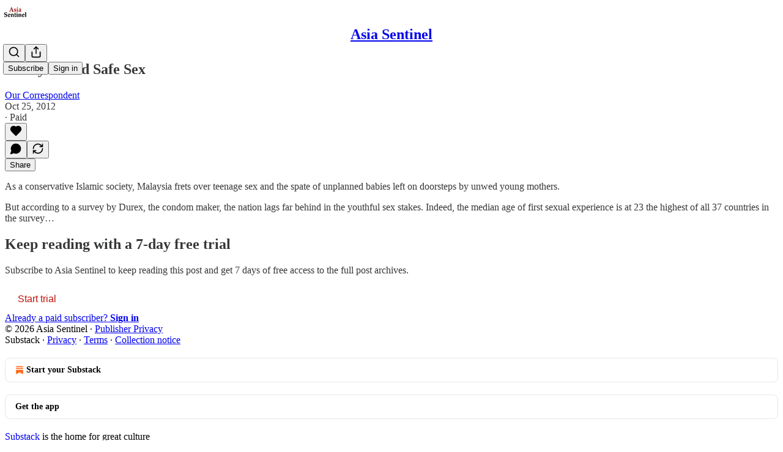

--- FILE ---
content_type: application/javascript
request_url: https://substackcdn.com/bundle/static/js/main.67e47469.js
body_size: 17241
content:
(()=>{"use strict";var e,t,n,a,i,r,o,s,l={99862:function(e,t,n){n.r(t),n.d(t,{Link:()=>w,Route:()=>C,Router:()=>P,default:()=>A,exec:()=>o,getCurrentUrl:()=>m,route:()=>b,subscribers:()=>f});var a=n(50172),i={};function r(e,t){for(var n in t)e[n]=t[n];return e}function o(e,t,n){var a,r=/(?:\?([^#]*))?(#.*)?$/,o=e.match(r),s={};if(o&&o[1])for(var l=o[1].split("&"),u=0;u<l.length;u++){var p=l[u].split("=");s[decodeURIComponent(p[0])]=decodeURIComponent(p.slice(1).join("="))}e=c(e.replace(r,"")),t=c(t||"");for(var d=Math.max(e.length,t.length),f=0;f<d;f++)if(t[f]&&":"===t[f].charAt(0)){var h=t[f].replace(/(^:|[+*?]+$)/g,""),m=(t[f].match(/[+*?]+$/)||i)[0]||"",b=~m.indexOf("+"),g=~m.indexOf("*"),v=e[f]||"";if(!v&&!g&&(0>m.indexOf("?")||b)){a=!1;break}if(s[h]=decodeURIComponent(v),b||g){s[h]=e.slice(f).map(decodeURIComponent).join("/");break}}else if(t[f]!==e[f]){a=!1;break}return(!0===n.default||!1!==a)&&s}function s(e,t){return e.rank<t.rank?1:e.rank>t.rank?-1:e.index-t.index}function l(e,t){var n;return e.index=t,e.rank=(n=e).props.default?0:c(n.props.path).map(u).join(""),e.props}function c(e){return e.replace(/(^\/+|\/+$)/g,"").split("/")}function u(e){return":"==e.charAt(0)?1+"*+?".indexOf(e.charAt(e.length-1))||4:5}var p=null,d=[],f=[],h={};function m(){var e;return""+((e=p&&p.location?p.location:p&&p.getCurrentLocation?p.getCurrentLocation():"undefined"!=typeof location?location:h).pathname||"")+(e.search||"")}function b(e,t){var n,a;return void 0===t&&(t=!1),"string"!=typeof e&&e.url&&(t=e.replace,e=e.url),function(e){for(var t=d.length;t--;)if(d[t].canRoute(e))return!0;return!1}(e)&&(n=e,a=t?"replace":"push",p&&p[a]?p[a](n):"undefined"!=typeof history&&history[a+"State"]&&history[a+"State"](null,null,n)),g(e)}function g(e){for(var t=!1,n=0;n<d.length;n++)!0===d[n].routeTo(e)&&(t=!0);for(var a=f.length;a--;)f[a](e);return t}function v(e){if(e&&e.getAttribute){var t=e.getAttribute("href"),n=e.getAttribute("target");if(t&&t.match(/^\//g)&&(!n||n.match(/^_?self$/i)))return b(t)}}function _(e){if(!e.ctrlKey&&!e.metaKey&&!e.altKey&&!e.shiftKey&&0===e.button)return v(e.currentTarget||e.target||this),y(e)}function y(e){return e&&(e.stopImmediatePropagation&&e.stopImmediatePropagation(),e.stopPropagation&&e.stopPropagation(),e.preventDefault()),!1}function Y(e){if(!e.ctrlKey&&!e.metaKey&&!e.altKey&&!e.shiftKey&&0===e.button){var t=e.target;do if("A"===String(t.nodeName).toUpperCase()&&t.getAttribute("href")){if(t.hasAttribute("native"))return;if(v(t))return y(e)}while(t=t.parentNode)}}var S=!1,P=function(e){function t(t){e.call(this,t),t.history&&(p=t.history),this.state={url:t.url||m()},S||("function"==typeof addEventListener&&(p||addEventListener("popstate",function(){g(m())}),addEventListener("click",Y)),S=!0)}return e&&(t.__proto__=e),t.prototype=Object.create(e&&e.prototype),t.prototype.constructor=t,t.prototype.shouldComponentUpdate=function(e){return!0!==e.static||e.url!==this.props.url||e.onChange!==this.props.onChange},t.prototype.canRoute=function(e){var t=(0,a.toChildArray)(this.props.children);return this.getMatchingChildren(t,e,!1).length>0},t.prototype.routeTo=function(e){this.setState({url:e});var t=this.canRoute(e);return this.updating||this.forceUpdate(),t},t.prototype.componentWillMount=function(){d.push(this),this.updating=!0},t.prototype.componentDidMount=function(){var e=this;p&&(this.unlisten=p.listen(function(t){e.routeTo(""+(t.pathname||"")+(t.search||""))})),this.updating=!1},t.prototype.componentWillUnmount=function(){"function"==typeof this.unlisten&&this.unlisten(),d.splice(d.indexOf(this),1)},t.prototype.componentWillUpdate=function(){this.updating=!0},t.prototype.componentDidUpdate=function(){this.updating=!1},t.prototype.getMatchingChildren=function(e,t,n){return e.filter(l).sort(s).map(function(e){var i=o(t,e.props.path,e.props);if(i){if(!1!==n){var s={url:t,matches:i};return r(s,i),delete s.ref,delete s.key,(0,a.cloneElement)(e,s)}return e}}).filter(Boolean)},t.prototype.render=function(e,t){var n=e.children,i=e.onChange,r=t.url,o=this.getMatchingChildren((0,a.toChildArray)(n),r,!0),s=o[0]||null,l=this.previousUrl;return r!==l&&(this.previousUrl=r,"function"==typeof i&&i({router:this,url:r,previous:l,active:o,current:s})),s},t}(a.Component),w=function(e){return(0,a.createElement)("a",r({onClick:_},e))},C=function(e){return(0,a.createElement)(e.component,e)};P.subscribers=f,P.getCurrentUrl=m,P.route=b,P.Router=P,P.Route=C,P.Link=w,P.exec=o;let A=P},79909:function(e,t,n){n.d(t,{Metadata:()=>p});var a=n(69277),i=n(70408),r=n(4006),o=n(85902),s=n(74322),l=n(64595),c=n(74894),u=n(39318);function p(e){var t;let n,{badge:p,title:f,socialTitle:h,searchDescription:m,description:b,themeColor:g,coverImage:v,image:_,twitterImage:y,seoProps:Y,isLargeImage:S=!1,imageWidth:P,imageHeight:w,isPodcast:C=!1,isVideo:A=!1,slug:k,pub:j,post:E,siteName:I,publishedTime:M,meta:T=[],siteConfigs:x={}}=e;if(!(0,s.P)())return null;let D=!!j&&j.invite_only,F=!!E&&"everyone"===E.audience,O=!D&&F,L=O&&x.twitter_player_card_enabled,R=(null==j?void 0:j.subdomain)&&d.includes(j.subdomain)&&O;if(C&&j&&E){let e=(0,c.M$)(j,E);e&&(_=(0,u.dJ9)(e,1200,{height:600,smartCrop:!0,format:"jpg"}),S=!0)}if(_){n="summary",S&&(n="summary_large_image");let e=A&&R;(C&&L||e)&&(n="player")}let U=Y&&Object.entries(Y).filter(e=>{let[t,n]=e;return n}).map(e=>{let[t]=e;return t}).join(", "),W=E?(0,l.ih)({postId:E.id}):[],N=E?(0,l.M$)({postId:E.id}):null,B=m||b;return(0,r.FD)(o.mg,(0,i._)((0,a._)({},p?{titleTemplate:"(".concat(p,") %s")}:{}),{children:[T.map(e=>"name"in e?(0,r.Y)("meta",{name:e.name,content:e.content},e.name):(0,r.Y)("meta",{property:e.property,content:e.content},e.property)),(0,r.Y)("meta",{property:"og:type",content:"article"}),W.map(e=>{let{name:t,content:n}=e;return(0,r.Y)("meta",{name:t,content:n},t)}),N&&(0,r.Y)("script",{type:"application/ld+json",children:JSON.stringify(N)}),f&&[(0,r.Y)("title",{children:f}),(0,r.Y)("meta",{property:"og:title",content:h||f}),(0,r.Y)("meta",{name:"twitter:title",content:h||f})],"string"==typeof B&&(0,r.Y)("meta",{name:"description",content:B}),"string"==typeof b&&[(0,r.Y)("meta",{property:"og:description",content:b},"og:description"),(0,r.Y)("meta",{name:"twitter:description",content:b},"twitter:description")],g&&(0,r.Y)("meta",{name:"theme-color",content:g}),_&&[(0,r.Y)("meta",{property:"og:image",content:x.use_og_image_as_twitter_image_for_post_previews&&null!=v?v:_},"og:image"),(0,r.Y)("meta",{name:"twitter:image",content:x.use_og_image_as_twitter_image_for_post_previews?null!=v?v:_:null!=(t=null!=y?y:_)?t:v},"twitter:image"),(0,r.Y)("meta",{name:"twitter:card",content:n},"twitter:card"),P&&(0,r.Y)("meta",{property:"og:image:width",content:String(P)},"og:image:width"),w&&(0,r.Y)("meta",{property:"og:image:height",content:String(w)},"og:image:height")],U&&(0,r.Y)("meta",{name:"robots",content:U}),(null==j?void 0:j.explicit)&&(0,r.Y)("meta",{name:"rating",content:"adult"}),j&&C&&L&&[(0,r.Y)("meta",{name:"twitter:player",content:"".concat((0,u.$_T)(j),"/embed/podcast/").concat(k,"?autoplay=1")},"twitter:player"),(0,r.Y)("meta",{name:"twitter:player:width",content:"1"},"twitter:player:width"),(0,r.Y)("meta",{name:"twitter:player:height",content:"1"},"twitter:player:height"),(0,r.Y)("meta",{name:"twitter:text:player_width",content:"1"},"twitter:text:player_width"),(0,r.Y)("meta",{name:"twitter:text:player_height",content:"1"},"twitter:text:player_height")],A&&R&&[(0,r.Y)("meta",{name:"twitter:player",content:"".concat((0,u.$_T)(j),"/embed/video/").concat(k,"?autoplay=1")}),(0,r.Y)("meta",{name:"twitter:player:width",content:"16"}),(0,r.Y)("meta",{name:"twitter:player:height",content:"9"}),(0,r.Y)("meta",{name:"twitter:text:player_width",content:"16"}),(0,r.Y)("meta",{name:"twitter:text:player_height",content:"9"})],I&&(0,r.Y)("meta",{property:"og:site_name",content:I}),M&&(0,r.Y)("meta",{property:"og:published_time",content:String(M)})]}))}let d=["pinespodcast","test1"]},45947:function(e,t,n){n.d(t,{Q:()=>l,b:()=>s});var a=n(69277),i=n(70408),r=n(16291),o=n(70189);function s(e){let{includeViews:t=!1}=arguments.length>1&&void 0!==arguments[1]?arguments[1]:{},n=[];return"number"==typeof e.likes&&n.push({"@type":"InteractionCounter",interactionType:"https://schema.org/LikeAction",userInteractionCount:e.likes}),"number"==typeof e.reposts&&n.push({"@type":"InteractionCounter",interactionType:"https://schema.org/ShareAction",userInteractionCount:e.reposts}),"number"==typeof e.comments&&n.push({"@type":"InteractionCounter",interactionType:"https://schema.org/CommentAction",userInteractionCount:e.comments}),t&&"number"==typeof e.views&&n.push({"@type":"InteractionCounter",interactionType:"https://schema.org/ViewAction",userInteractionCount:e.views}),n}function l(e){var t;let{includeViews:n=!1,includeBody:l=!1,fallbackBaseUrl:c}=arguments.length>1&&void 0!==arguments[1]?arguments[1]:{},u="c-".concat(e.id),p=(0,o.M$)(u,{baseUrl:c}),d=(0,r.A)(e.date).format("YYYY-MM-DDTHH:mm:ssZ"),f=e.edited_at?(0,r.A)(e.edited_at).format("YYYY-MM-DDTHH:mm:ssZ"):void 0,h="number"==typeof e.reaction_count?e.reaction_count:0,m="number"==typeof e.children_count?e.children_count:0,b=s({likes:h,comments:m,reposts:"number"==typeof e.restacks?e.restacks:0},{includeViews:n}),g=e.user&&e.user.name||e.name||"Unknown",v=e.user_id,_=null==(t=e.user)?void 0:t.handle;return(0,i._)((0,a._)((0,i._)((0,a._)({"@context":"https://schema.org","@type":"SocialMediaPosting",identifier:u,url:p,dateCreated:d},f?{dateModified:f}:{}),{author:(0,a._)({"@type":"Person",name:g},_?{alternateName:_}:{},v?{identifier:String(v)}:{})}),l?{text:e.body}:{}),{interactionStatistic:b})}},91089:function(e,t,n){n.d(t,{PageMetaData:()=>u});var a=n(4006),i=n(17159),r=n.n(i),o=n(79909),s=n(85478),l=n(92476),c=n(59712);let u=e=>{let t,n,{pub:i,section:u,isPodcast:p,isHomepage:d}=e,{getConfigFor:f}=(0,s.mJ)(),h=f("publication_author_display_override")?String(f("publication_author_display_override")):void 0;if(p&&i.podcast_title)({title:t}=(0,c.getPubPageTitleAndMeta)(i,{primaryTitleOverride:i.podcast_title,primaryAuthorOverride:h})),n=i.podcast_description;else if(u)({title:t,description:n}=(0,c.getPubPageTitleAndMeta)(i,{primaryTitleOverride:"".concat(u.name," | ").concat(i.name),primaryAuthorOverride:h,primaryDescriptionOverride:u.description}));else if(d){let e=f("publication_homepage_title_display_override")?String(f("publication_homepage_title_display_override")):void 0;({title:t,description:n}=(0,c.getPubPageTitleAndMeta)(i,{primaryAuthorOverride:h,completeTitleOverride:e}))}else({title:t,description:n}=(0,c.getPubPageTitleAndMeta)(i,{primaryAuthorOverride:h}));return(0,a.FD)(a.FK,{children:[(0,a.Y)("script",{dangerouslySetInnerHTML:{__html:r()((0,l.AF)(i),{json:!0,isScriptContext:!0})},type:"application/ld+json"}),(0,a.Y)(o.Metadata,{title:t,description:n})]})}},73957:function(e,t,n){n.d(t,{PostMetaTags:()=>b,getPageTitleAndMeta:()=>g,getPostMetaImage:()=>v});var a=n(69277),i=n(70408),r=n(4006),o=n(79909),s=n(13022),l=n(66238),c=n(65942),u=n(4016),p=n(9740),d=n(39318),f=n(98949),h=n(82776),m=n(92967);function b(e){var t,n,s,l;let c,u,{publication:p,post:f,clip:h,siteConfigs:b={},twitterCardUrl:_=null,isCommentPage:y=!1,selection:Y=null,imgSelection:S=null,selectionStyle:P,shareImageVariantFromQuery:w}=e,C=(null==f?void 0:f.social_title)||(null==f?void 0:f.title)||p.name,{title:A,description:k}=g(f,p,{isCommentPage:y}),j=null,E=null;if(_)c=_,u=!0;else if(Y&&f)c=(0,d.SAZ)(p,f,"".concat(Y),(0,i._)((0,a._)({},P),{aspectRatio:"link"})),u=!0;else if(S&&f)c=(0,d.Tnu)(p,f,S),u=!0;else{let e=null!=w?w:""!==b.use_og_image_asset_variant?b.use_og_image_asset_variant:void 0;[c,u]=v(p,f,e),E=(null==f?void 0:f.cover_image)?v(p,null!=f?f:void 0,void 0)[0]:null,s=p,j=(null==(l=f)?void 0:l.cover_image)?(0,d.Po_)(s,l):null,u=(null==f?void 0:f.cover_image)!=null}let I=y&&f&&"thread"!==f.type&&0===f.comment_count||(null==f?void 0:f.type)==="restack";return(0,r.Y)(o.Metadata,{title:A,socialTitle:h?"✂️ ".concat((0,m.lL)(null!=(t=h.duration)?t:0)," | ").concat(C):C,searchDescription:null==f?void 0:f.search_engine_description,description:k,coverImage:E,image:h&&null!=(n=(0,d.H10)(h))?n:c,twitterImage:h?void 0:j,isLargeImage:u,imageHeight:Y?564:void 0,imageWidth:Y?1128:void 0,seoProps:{noindex:I,noarchive:!!(f&&f.post_paywall_content_for_google)},isPodcast:(null==f?void 0:f.type)==="podcast",isVideo:(null==f?void 0:f.type)==="video",slug:null==f?void 0:f.slug,pub:p,post:f,siteConfigs:b})}function g(e,t){var n,a;let i,r,o,{isCommentPage:u=!1}=arguments.length>2&&void 0!==arguments[2]?arguments[2]:{},d=(null==e?void 0:e.social_title)||(null==e?void 0:e.title)||t.name,f=(r=e?(0,h.getPrintedByline)(t,e):(0,s.Ay)("publication_author_display_override")||(null==(a=(0,p.MV)(t.contributors))?void 0:a.owner))&&!(null==(n=t.name)?void 0:n.toLowerCase().includes(null==r?void 0:r.toLowerCase()));return(null==e?void 0:e.title)?(i=(null==e?void 0:e.search_engine_title)||d,u&&"thread"!==e.type&&(i="Comments - ".concat(i)),"".concat(i," - by ").concat(r).length<60&&(r&&f&&(i+=" - by ".concat(r)),"".concat(i," - ").concat(t.name).length<60&&(i+=" - ".concat(t.name)))):i=f?"".concat(t.name," | ").concat(r," | Substack"):"".concat(t.name," | Substack"),o=e?(0,h.postSocialDescription)(e,t):(0,l.C)(t),{title:i,description:o=(0,c.A)(o)}}function v(e,t,n){let a,i;return(0,f.nq)()&&(null==t?void 0:t.cover_image)?(a=(0,d.dJ9)(t.cover_image,1200,{height:600,smartCrop:!0,format:"jpg"}),i=!0):null!=t&&null!=n?(a=(0,d.J2y)({pub:e,postId:t.id,variant:null!=n?n:"overlay",type:"composed",aspectRatio:"link"}),i=!0):(null==t?void 0:t.cover_image)?(a=(0,d.dJ9)(t.cover_image,1200,{height:675,smartCrop:!0,format:"jpg"}),i=!0):"numlock"===e.subdomain?(a=(0,d.dJ9)("/img/numlock_square.png?v=2",840),i=!1):(a=(0,u.lu)({pub:e})?(0,d.dJ9)("/img/thefp/thefp-preview-card.png",1200,{height:600,smartCrop:!0,format:"jpg",quality:"auto:best"}):(0,d.TRu)(e),i=!0),[a,i]}},59712:function(e,t,n){n.d(t,{PubPageMetaTags:()=>u,getPubPageTitleAndMeta:()=>p});var a=n(4006),i=n(79909),r=n(85478),o=n(66238),s=n(73957),l=n(65942),c=n(9740);function u(e){var t;let n,o,{publication:l,siteConfigs:c={},twitterCardUrl:u=null}=e,{getConfigFor:d}=(0,r.mJ)(),{title:f,description:h}=p(l,{primaryAuthorOverride:d("publication_author_display_override")?String(d("publication_author_display_override")):void 0,completeTitleOverride:d("publication_homepage_title_display_override")&&"/"===document.location.pathname?String(d("publication_homepage_title_display_override")):void 0});return u?(n=u,o=!0):[n,o]=(0,s.getPostMetaImage)(l,null),(0,a.Y)(i.Metadata,{title:f,description:h,image:n,isLargeImage:o,pub:l,siteConfigs:c,themeColor:null==(t=l.theme)?void 0:t.web_bg_color})}function p(e,t){var n,a;let{primaryTitleOverride:i,primaryDescriptionOverride:r,primaryAuthorOverride:s,completeTitleOverride:u}=t,p=s||(null==(n=(0,c.MV)(e.contributors))?void 0:n.owner),d=p&&!(null==(a=e.name)?void 0:a.toLowerCase().includes(null==p?void 0:p.toLowerCase())),f=null!=i?i:e.name;return{title:u||(d?"".concat(f," | ").concat(p," | Substack"):"".concat(f," | Substack")),description:(0,l.A)((0,o.C)(e,r))}}},96903:function(e,t,n){var a=n(34835),i=n(69277),r=n(70408),o=n(32641),s=n(79785),l=n(4006);n(1683);var c=n(32485),u=n.n(c),p=n(56449),d=n.n(p),f=n(99862),h=n(97541),m=n(17402),b=n(96250),g=n(39257),v=n(8273),_=n(96917),y=n(89195),Y=n(68188),S=n(9266),P=n(65366),w=n(20504),C=n(38959),A=n(79909),k=n(69990),j=n(110),E=n(94090),I=n(91315),M=n(20410),T=n(20905),x=n(25998),D=n(21919),F=n(77238),O=n(17450),L=n(13612),R=n(81249),U=n(76442),W=n(42032),N=n(94125),B=n(53293),$=n(65479),V=n(36233),H=n(95899),K=n(15557),q=n(86500),J=n(96503),Q=n(52086),G=n(3479),Z=n(68349),z=n(2684),X=n(30226),ee=n(30466),et=n(73331),en=n(38304),ea=n(53130),ei=n(67728),er=n(80083),eo=n(46887),es=n(78368),el=n(27179),ec=n(54077),eu=n(43440),ep=n(5567),ed=n(7881),ef=n(57376),eh=n(72750),em=n(19692),eb=n(20292),eg=n(38248),ev=n(39352),e_=n(62724),ey=n(33107),eY=n(94255),eS=n(56519),eP=n(10728),ew=n(79244),eC=n(59712),eA=n(2670),ek=n(41167),ej=n(52506),eE=n(99054),eI=n(52381),eM=n(19568),eT=n(48825),ex=n(86109);n(5051);var eD=n(63136),eF=n(21398),eO=n(10682),eL=n(46453),eR=n(43296),eU=n(68723),eW=n(14984),eN=n(40659),eB=n(4016),e$=n(46009),eV=n(92636),eH=n(41086),eK=n(80856),eq=n(9036);function eJ(){let e=(0,s._)(["Podcast Archive - ",""]);return eJ=function(){return e},e}function eQ(){let e=(0,s._)(["Full archive of all the episodes from ","."]);return eQ=function(){return e},e}function eG(){let e=(0,s._)(["Archive - ",""]);return eG=function(){return e},e}function eZ(){let e=(0,s._)(["Full archive of all the posts from ","."]);return eZ=function(){return e},e}function ez(){let e=(0,s._)(["Archive - ",""]);return ez=function(){return e},e}function eX(){let e=(0,s._)(["Full archive of all the posts from ","."]);return eX=function(){return e},e}function e0(){let e=(0,s._)(["Archive - "," of ",""]);return e0=function(){return e},e}function e9(){let e=(0,s._)(["Full archive of all the posts from "," of ","."]);return e9=function(){return e},e}function e1(){let e=(0,s._)(["About - ",""]);return e1=function(){return e},e}function e7(){let e=(0,s._)(["Watch - ",""]);return e7=function(){return e},e}function e2(){let e=(0,s._)(["Listen - ",""]);return e2=function(){return e},e}class e8 extends m.Component{componentDidUpdate(e,t){var n,a,r,o;this.props.initialData&&JSON.stringify(this.props.initialData)!==JSON.stringify(this.state)&&this.setState((0,i._)({},this.props.initialData));let s=null==(a=this.state.pub)||null==(n=a.theme)?void 0:n.web_bg_color,l=document.documentElement;l&&s&&(null==t||null==(o=t.pub)||null==(r=o.theme)?void 0:r.web_bg_color)!==s&&(l.style.background=s)}componentDidMount(){var e,t,n,a,i,r;let o=null==(a=this.props)||null==(n=a.initialData)||null==(t=n.pub)||null==(e=t.theme)?void 0:e.web_bg_color,s=document.documentElement;s&&o&&(s.style.background=o);let l=null==(r=this.props)||null==(i=r.initialData)?void 0:i.pub;l&&(0,q.u4)(q.qY.SUBDOMAIN_ISLAND_VISITED,{homepage_type:l.homepage_type,subdomain:l.subdomain,publication_id:l.id})}render(e,t){var a,o,s;let{skipIntroPopupRender:c}=e,{pub:p,section:m,user:j,freeSignup:E,freeSignupEmail:B,readerInstalledAt:H,homepageData:q,livestreamPageData:J,videoPageDataForTheFP:Q,videoPageDataForTheBulwark:eR,posts:e8,post:te,truncatedPost:tt,pinnedPostsForHomepage:tn,newPostsForHomepage:ta,newPostsForArchive:ti,newPostsForPubPodcast:tr,topPostsForHomepage:to,topPostsForArchive:ts,contentBlocks:tl,communityPostsForArchive:tc,communityAction:tu,searchPosts:tp,sectionsById:td,postTagsById:tf,contributors:th,latestPodcastPosts:tm,latestPostByContributorId:tb,latestPostFromSections:tg,postsByGroupId:tv,postsBySectionId:t_,postsByTagId:ty,postsForContentBlockPins:tY,inlineComments:tS,latestSectionPosts:tP,subscribeContent:tw,homepageLinks:tC,recommendations:tA,numRecommendations:tk,allSubscribedPubs:tj,fullySubscribedPubs:tE,sitemapHeader:tI,sitemapDescription:tM,sitemapLinks:tT,referralCode:tx,hide_intro_popup:tD,post_reaction_token:tF,stripe_publishable_key:tO,viral_gift_data:tL,fpIntroPageData:tR,fpEventsData:tU,showSubscribeCta:tW,referralCampaign:tN,file:tB,primaryEligiblePublications:t$,flagged_as_spam:tV,switchAccountRedirectUrl:tH,readerIsSearchCrawler:tK,commentId:tq,selectionFromQuery:tJ,imgSelectionFromQuery:tQ,shareImageVariantFromQuery:tG,siteConfigs:tZ={},blurbs:tz,embeddedPublications:tX,themeVariables:t0,subdomainNotFound:t9,freeTrialCoupon:t1,people:t7,idToMagicLink:t2,token:t8,redirect:t6,publicationSettings:t5,publicationUserSettings:t3,userSettings:t4,pledgePlans:ne,isChatActive:nt,isMeetingsActive:nn,optOutLegacyTheming:na,meetingsOrder:ni,meetingsSettings:nr,appModalOpenByDefault:no,twitterCardUrl:ns,tagPagePreloads:nl,authorPagePreloads:nc,initialComments:nu,bannedFromNotes:np,intro_text:nd,crossPostedPub:nf,crossPostingByLine:nh,userWithCrossPostedPubContext:nm,crossPostedPublicationSettings:nb,crossPostedSiteConfig:ng,launchWelcomePage:nv,referringUser:n_,clip:ny,recentEpisodes:nY,trackFrontendVisit:nS,showCookieBanner:nP,pubIsGeoblocked:nw,activeChatInfo:nC,activeLiveStream:nA,pendingInviteForActiveLiveStream:nk,giftCard:nj,newsletter_management_token:nE,sectionPageData:nI,postSelectionStyle:nM,profile:nT,handle:nx,pubCustomPageConfig:nD}=t,nF=d()(this.state.comments)?this.state.comments:[];if(t9)return(0,l.Y)(eY.j,{subdomain:t9});if((tV||nw)&&!(null==j?void 0:j.is_global_admin))return(0,l.FD)("div",{className:"page typography signup-page",path:"/flagged",children:[(0,l.Y)(A.Metadata,{title:"Publication Not Available"}),(0,l.FD)("div",{className:"container",children:[(0,l.Y)("h2",{children:"Publication Not Available"}),(0,l.FD)("p",{children:["The page you are attempting to access is unavailable."," ",(0,l.Y)("a",{href:"".concat((0,eV.$_)()),native:!0,children:"Click here"})," ","to view some more great writing."]}),(0,l.Y)("p",{children:(0,l.Y)("a",{href:(0,eV.$_)(),className:"button primary",children:"Go to substack.com"})})]})]});let nO=(0,f.getCurrentUrl)(),nL=(0,eB.lu)({pub:p}),nR=nL&&!!nO.match(/support-us/),nU=!!((null==p?void 0:p.theme)&&!na),nW=nO.startsWith("/chat"),{iString:nN,iTemplate:nB}=I18N.i(this.state.language),n$=!!((tZ.use_theme_editor_v2||tZ.use_theme_editor_v3)&&(null==(a=p.theme)?void 0:a.custom_footer)&&"default"!==p.theme.custom_footer.layout);return(0,l.FD)(e6,{post:te,pub:p,user:j,siteConfigs:tZ,hasThemedBackground:nU,language:this.state.language,country:this.state.country,experimentInfo:this.props.initialData,publicationSettings:t5,publicationUserSettings:t3,userSettings:t4,shouldPollNotifications:!0,loadPubClientSearch:!0,enablePubClientSearchShortcuts:!0,profile:nT,handle:nx,webviewPlatform:this.state.webviewPlatform,children:[c?null:(0,l.Y)(_.A,(0,i._)({},this.props)),j&&(0,l.Y)(eW.Ty,{pub:p,user:j}),(0,l.Y)(eN.wX,{}),(0,l.Y)(eC.PubPageMetaTags,{publication:p,twitterCardUrl:ns}),(0,l.Y)(e5,{user:j}),(0,l.Y)(e3,{user:j,pub:p}),(0,l.Y)(e4,{}),(0,l.Y)(P.Y,{liveStreamInvite:nk,invitingUser:null==nk||null==(o=nk.liveStream)?void 0:o.user}),(0,l.Y)("div",{className:u()("main",{typography:!nR,"use-theme-bg":nU&&!nR,"should-flex":nW,"the-free-press-theme":nL}),id:"main",children:(0,l.FD)(eL.Dx.Provider,{value:{onboardingModalRef:this.onboardingModalRef},children:[(0,l.Y)(h.Match,{path:"/",children:e=>{var t,n,a,i,r,o;let s,{path:c}=e;"undefined"!=typeof window&&window.location.search&&(s=(0,eq.m)(window.location.search));let u=!!(null==s?void 0:s.showCustomerSupportModeModal);if(nL)return/^\/livestream\b/.test(c)?null:(0,l.Y)(D.G,{activeLiveStream:nA,freeSignup:E,pub:p,showCustomerSupportModeModal:u,user:null!=j?j:null,postHeaderVariant:null==te||null==(t=te.postTheme)?void 0:t.header_variant});let d="/home";if(/^\/about\b/.test(c))d="/about";else if(/^\/notes\b/.test(c))d="/notes";else if(/^\/leaderboard\b/.test(c))d="/leaderboard";else if(/^\/sponsorships\b/.test(c))d="/sponsorships";else if(/^\/chat\b/.test(c))d="/chat";else if(/^\/podcast\b/.test(c))d="/podcast";else if(/^\/podcasts\b/.test(c))d="/podcasts";else if(/^\/archive\b/.test(c))d="/archive";else if(/^\/newsletters\b/.test(c))d="/newsletters";else if(/^\/recommendations\b/.test(c))d="/recommendations";else if(/^\/listen\b/.test(c))d="/listen";else if(/^\/cc\//.test(c))d="/cc";else if(/^\/videos\b/.test(c))d="/videos";else if(/^\/watch\b/.test(c))d="/watch";else if(/^\/p\//.test(c))d=(null==(n=/^\/p\/([^/?#]+)/.exec(c))?void 0:n[0])||"/p";else if(/^\/t\//.test(c))d=(null==(a=/^\/t\/([^/?#]+)/.exec(c))?void 0:a[0])||"/t";else if(/^\/s\//.test(c)){let e=null==(i=/^\/s\/([^/?#]+)/.exec(c))?void 0:i[1];d=e?null==(r=p.sections.find(t=>t.slug===e))?void 0:r.id:"/s"}else/^\/w\//.test(c)&&(d=(null==(o=/^\/w\/([^/?#]+)/.exec(c))?void 0:o[0])||"/w");let f=["welcome","embed","meetings","live-stream"].some(e=>c.startsWith("/".concat(e)))||ne,h=c.startsWith("/finish-invite"),m=/^\/p\/([^/?#]*)/.exec(c),b=m&&(null==te?void 0:te.type)==="page",g=c.startsWith("/chat/posts/")||"profile"===p.homepage_type;return f?null:h?(0,l.Y)(C.C,{}):(0,l.Y)(w.W1,{freeSignup:E,freeSignupEmail:B,hideNavBar:g,isChatActive:nt,isMeetingsActive:nn,isPostView:m&&!b,numRecommendations:tk,pub:p,selectedSectionId:d,showCustomerSupportModeModal:u,user:j,profile:nT})}}),(0,l.Y)(V.Oq,{pub:p,user:j}),(0,l.FD)(f.Router,{onChange:G.j2,children:[["newspaper","magaziney"].includes(p.homepage_type)?(0,l.Y)(ed.Z,{path:"/",activeLiveStream:nA,blurbs:tz,bodyPostGroups:null==(s=p.theme)?void 0:s.body_post_groups,contentBlocks:tl,freeSignup:E,freeSignupEmail:B,hide_intro_popup:tD,homepageLinks:tC,homepageData:q,sectionsById:td,postTagsById:tf,contributors:th,latestPodcastPosts:tm,latestPostByContributorId:tb,latestPostFromSections:tg,latestSectionPosts:tP,newPosts:ta,numRecommendations:tk,pinnedPosts:tn,postsByGroupId:tv,postsBySectionId:t_,postsByTagId:ty,postsForContentBlockPins:tY,pub:p,recommendations:tA,referralCampaign:tN,referralCode:tx,topPosts:to,user:null!=j?j:null,launchWelcomePage:nv,skipIntroPopupRender:c,giftCard:nj}):"profile"===p.homepage_type?[(0,l.Y)(ef.m,{path:"/",blurbs:tz,freeSignup:E,freeSignupEmail:B,hide_intro_popup:tD,pub:p,referralCode:tx,user:null!=j?j:null,launchWelcomePage:nv,skipIntroPopupRender:c,initialData:this.props.initialData,profile:nT}),(0,l.Y)(ef.m,{path:"/profile/:subpath?",blurbs:tz,freeSignup:E,freeSignupEmail:B,hide_intro_popup:tD,pub:p,referralCode:tx,user:null!=j?j:null,launchWelcomePage:nv,skipIntroPopupRender:c,initialData:this.props.initialData,profile:nT})]:(0,l.Y)(et.A,{path:"/",user:j,freeSignupEmail:B,freeSignup:E,hide_intro_popup:tD,preloadedPosts:e8,pub:p,blurbs:tz,launchWelcomePage:nv,skipIntroPopupRender:c,activeLiveStream:nA}),(0,l.Y)(eh.h,{path:"/listen/:slug",blurbs:tz,user:null!=j?j:null,freeSignupEmail:B,freeSignup:E,hide_intro_popup:tD,latestSectionPosts:tP,pub:p,referralCampaign:tN,isPodcast:!0,launchWelcomePage:nv,sectionPageData:nI,skipIntroPopupRender:c}),(0,l.Y)(eh.h,{path:"/podcast",blurbs:tz,user:null!=j?j:null,freeSignupEmail:B,freeSignup:E,hide_intro_popup:tD,newPostsForPubPodcast:tr,pub:p,referralCampaign:tN,isPodcast:!0,launchWelcomePage:nv,skipIntroPopupRender:c},"podcast"),(0,l.Y)(ee.A,{path:"/podcast/archive",blurbs:tz,user:j,newPostsForArchive:ti,pub:p,freeSignupEmail:B,freeSignup:E,isPodcast:!0,metadata:(0,i._)({title:nB(eJ(),p.name),description:nB(eQ(),p.name)},!!(tp||(0,eH.y)("search"))&&{seoProps:{noindex:!0}})}),(0,l.Y)(eh.h,{path:"/s/:slug",blurbs:tz,user:null!=j?j:null,freeSignupEmail:B,freeSignup:E,hide_intro_popup:tD,pub:p,latestSectionPosts:tP,referralCampaign:tN,launchWelcomePage:nv,sectionPageData:nI,skipIntroPopupRender:c}),nL?(0,l.Y)(F.B,{path:"/archive",user:j,newPostsForArchive:ti,pub:p,metadata:(0,i._)({title:nB(eG(),p.name),description:nB(eZ(),p.name)},!!(tp||(0,eH.y)("search"))&&{seoProps:{noindex:!0}})}):(0,l.Y)(ee.A,{path:"/archive",user:j,newPostsForArchive:ti,topPostsForArchive:ts,communityPostsForArchive:tc,searchPosts:tp,pub:p,freeSignupEmail:B,freeSignup:E,metadata:(0,i._)({title:nB(ez(),p.name),description:nB(eX(),p.name)},!!(tp||(0,eH.y)("search"))&&{seoProps:{noindex:!0}})}),(0,l.Y)(ee.A,{path:"/s/:slug/archive",user:j,newPostsForArchive:ti,topPostsForArchive:ts,communityPostsForArchive:tc,searchPosts:tp,pub:p,freeSignupEmail:B,freeSignup:E,metadata:(0,i._)({title:nB(e0(),null==m?void 0:m.name,p.name),description:nB(e9(),null==m?void 0:m.name,p.name)},!!(tp||(0,eH.y)("search"))&&{seoProps:{noindex:!0}})}),(0,l.Y)(ee.A,{path:"/listen/:slug/archive",user:j,newPostsForArchive:ti,topPostsForArchive:ts,communityPostsForArchive:tc,searchPosts:tp,pub:p,freeSignupEmail:B,freeSignup:E,sectionId:null==m?void 0:m.id,metadata:(0,i._)({title:nN("Podcast Archive - %1",(0,e$.lL)({pub:p,section:p.section}).title),description:nN("Full archive of all the episodes from %1.",(0,e$.lL)({pub:p,section:p.section}).title)},!!(tp||(0,eH.y)("search"))&&{seoProps:{noindex:!0}})}),(0,l.Y)(eT.A,{path:"/t/:slug",user:null!=j?j:null,freeSignupEmail:B,freeSignup:E,pub:p,tagPagePreloads:nl}),tZ.enable_author_pages&&(nL?(0,l.Y)(M.$,(0,r._)((0,i._)({path:"/w/:author_id_or_slug"},nc),{pub:p,user:j})):(0,l.Y)(ep.V,(0,r._)((0,i._)({path:"/w/:author_id_or_slug"},nc),{pub:p,user:j}))),(0,l.Y)(ee.A,{default:!0,title:nN("Page not found"),user:j,newPostsForArchive:ti,communityPostsForArchive:tc,searchPosts:tp,pub:p,freeSignupEmail:B,freeSignup:E}),nL&&(0,l.Y)(O.y,{path:"/livestream",livestreamPageData:J,liveStream:nA,pub:p,user:j}),nL&&(0,l.Y)(R.o,{path:"/reading"}),nL&&(0,l.Y)(eF.Ic,{module:"../components/thefp/FPSupportUsPage",onRequest:()=>n.e("9661").then(n.bind(n,24300)),resolve:e=>e.FPSupportUsPage,user:j,path:"/support-us"}),nL&&tZ.thefp_custom_password_flow&&(0,l.Y)(eI.k,{path:"/account/reset",pub:p,token:t8,redirect:t6}),(0,l.Y)(eO.C,{path:"/live-stream/:id"}),(0,l.Y)(Y.A,{path:"/tos",html:p.tos_content_html||nN("Terms of Service"),metadata:{title:nN("Terms of Service")},children:(0,l.FD)(eD.EY.B3,{translated:!0,as:"p",paddingBottom:32,children:["You agree to the terms of service below, and the"," ",(0,l.Y)("a",{href:(0,eK.lk)(),native:!0,children:"Terms of Use for Substack"}),", the technology provider."]})}),(0,l.Y)(Y.A,{path:"/privacy",html:p.privacy_content_html||nN("Privacy Policy"),metadata:{title:nN("Privacy Policy")},children:(0,l.FD)(eD.EY.B3,{translated:!0,as:"p",paddingBottom:32,children:["You agree to the privacy policy below, and the"," ",(0,l.Y)("a",{href:(0,eK.gB)(),native:!0,children:"Privacy Policy for Substack"}),", the technology provider."]})}),(0,l.Y)(Y.A,{path:"/disclosures",html:p.disclosures_content_html||nN("Disclosures"),metadata:{title:nN("Disclosures")}}),(0,l.Y)(S.Ay,{path:"/welcome",publication:p,post:null,user:j,freeSignup:E,freeSignupEmail:B,alwaysShow:!0,onHide:()=>{document.location.href="/"}}),(0,l.Y)(em.A,{pub:p,path:"/invite",user:j,freeSignup:E,freeSignupEmail:B}),(0,l.Y)(eg.A,{path:"/invite-success/:id",pub:p,user:j,post:te,freeSignup:E,freeSignupEmail:B}),(0,l.Y)(eb.A,{path:"/invite-reject-success/:id",pub:p,user:j,post:te}),(0,l.Y)(ec.A,{path:"/finish-invite/:id",pub:p,user:j,freeSignup:E,freeSignupEmail:B}),(0,l.Y)(ec.A,{path:"/finish-post-invite/:id",pub:p,post:te,user:j,freeSignup:E,freeSignupEmail:B,inviteToPost:!0,primaryEligiblePublications:t$||[],switchAccountRedirectUrl:tH}),(0,l.Y)(ek.s,{path:"/recommendations",pub:p,user:j,recommendations:tA,allSubscribedPubs:tj,fullySubscribedPubs:tE,freeSignupEmail:B}),(0,l.Y)(eA.m,{path:"/sitemap",pub:p,sitemapHeader:tI,sitemapDescription:tM,sitemapLinks:tT}),(0,l.Y)(eA.m,{path:"/sitemap/:year",pub:p,sitemapHeader:tI,sitemapDescription:tM,sitemapLinks:tT}),(0,l.Y)(X.A,{path:"/about",pub:p,user:j,freeSignup:E,freeSignupEmail:B,subscribeContent:tw,people:t7,metadata:{title:nB(e1(),p.name)}}),(0,l.Y)(v.A,{path:"/cc/:slug",pub:p,config:nD}),(0,l.Y)(ew.E,{path:"/p/:slug",user:j,freeSignupEmail:B,freeSignup:E,readerInstalledAt:H,referralCode:tx,post:te,truncatedPost:tt,publication:p,renderedComments:nF,inlineComments:tS,reaction_token:tF,hide_intro_popup:tD,stripe_publishable_key:tO,readerIsSearchCrawler:tK,selectionFromQuery:tJ,imgSelectionFromQuery:tQ,shareImageVariantFromQuery:tG,embeddedPublications:tX,siteConfigs:tZ,freeTrialCoupon:t1,publicationSettings:t5,bannedFromNotes:np,themeVariables:t0,referringUser:n_,clip:ny,launchWelcomePage:nv,recentEpisodes:nY,trackFrontendVisit:nS,skipIntroPopupRender:c,postSelectionStyle:nM}),(0,l.Y)(ea.m,{path:"/cp/:post_id",user:null!=j?j:null,freeSignupEmail:B,freeSignup:E,post:te,publication:p,introText:nd,crossPostedPub:nf,crossPostingByLine:nh,userWithCrossPostedPubContext:nm,crossPostedPublicationSettings:nb,crossPostedSiteConfig:ng}),nL?(0,l.Y)(L.f,{path:"/podcasts",pub:p,user:j}):tZ.enable_publication_podcasts_page?(0,l.Y)(eP.h,{path:"/podcasts",pub:p}):null,nL&&(0,l.Y)(W.E,{path:"/videos",activeLiveStream:nA,pub:p,user:j,videoPageData:Q}),tZ.enable_videos_page&&(0,l.Y)(ex.S,{path:"/watch",activeLiveStream:nA,pub:p,user:j,videoPageData:eR,metadata:{title:nB(e7(),p.name)}}),nL&&(0,l.Y)(T.X,{path:"/events",pub:p,user:j,fpEventsData:tU}),nL&&(0,l.Y)(N.w,{path:"/who-we-are",pub:p,user:j}),nL&&(0,l.Y)(I.V,{path:"/america250",pub:p,user:j}),nL&&(0,l.Y)($.o,{path:"/intro-to-tfp",pub:p,user:j,pageData:tR,showSubscribeCta:tW}),nL&&!1,(0,l.Y)(ej.Y,{path:"/listen",pub:p,user:j||null,idToMagicLink:t2,metadata:{title:nB(e2(),p.name)}}),(0,l.Y)(k.M,{path:"/newsletters",pub:p,user:null!=j?j:null,freeSignupEmail:B,newsletter_management_token:nE}),tS?(0,l.Y)(ew.E,{path:"/p/:slug/comments",user:j,freeSignupEmail:B,freeSignup:E,referralCode:tx,post:te,truncatedPost:tt,publication:p,renderedComments:nF,inlineComments:tS,reaction_token:tF,hide_intro_popup:tD,stripe_publishable_key:tO,readerIsSearchCrawler:tK,selectionFromQuery:tJ,siteConfigs:tZ,freeTrialCoupon:t1,bannedFromNotes:np,themeVariables:t0}):(0,l.Y)(en.iQ,{path:"/p/:slug/comments",user:j,freeSignupEmail:B,freeSignup:E,post:te,publication:p,post_reaction_token:tF,commentId:tq,freeTrialCoupon:t1,initialComments:nu,bannedFromNotes:np}),!tS&&(0,l.Y)(en.iQ,{path:"/p/:slug/comment/:comment_id",user:j,freeSignupEmail:B,freeSignup:E,post:te,publication:p,post_reaction_token:tF,commentId:tq,freeTrialCoupon:t1,initialComments:nu,bannedFromNotes:np}),(0,l.Y)(eu.z,{path:"/rewards/receive",pub:p,user:j,freeSignupEmail:B,viral_gift_data:tL}),(0,l.Y)(ei.A,{path:"/embed",pub:p,user:j,freeSignup:E,freeSignupEmail:B}),(0,l.Y)(eo.A,{path:"/embed/test",pub:p,user:j,freeSignup:E,freeSignupEmail:B}),(0,l.Y)(er.A,{path:"/embed/podcast/:slug",pub:p}),(0,l.Y)(es.A,{path:"/embed/video/:slug",pub:p}),(0,l.Y)(el.A,{path:"/f/:fileId",pub:p,user:j,hide_subscribe_cta:!0,file:tB}),tZ.live_stream_creation_enabled&&((null==j?void 0:j.is_global_admin)||(0,Z.LQ)())&&(0,l.Y)(eF.Ic,{module:"../publish/live_events/live_kit",onRequest:()=>Promise.all([n.e("86379"),n.e("16076"),n.e("61738")]).then(n.bind(n,49297)),resolve:e=>e.LiveKitLiveStreams,path:"/live_event/:eventId/:participantType",user:j,pendingInviteForActiveLiveStream:nk}),(0,l.Y)(eU.B2,{path:"/chat",publication:p,user:j,activeChatInfo:nC}),(0,l.Y)(eU.W2,{path:"/chat/posts/:postId",publication:p,communityAction:tu,user:j,appModalOpenByDefault:no}),(0,l.Y)(eU.Lt,{path:"/chat/replies/:commentId",publication:p,communityAction:tu,user:j,appModalOpenByDefault:no}),(0,l.Y)(eM.S,{path:"/survey/:surveyId",pub:p,user:j,token:t8}),tZ.meetings_v1&&(nn||(null==j?void 0:j.is_author))&&(0,l.Y)(e_.V,{path:"/meetings",exact:!0,pub:p,user:j,settings:nr}),tZ.meetings_v1&&(nn||(null==j?void 0:j.is_author))&&(0,l.Y)(ey.p,{path:"/meetings/book",pub:p,user:j,stripe_publishable_key:tO,order:ni,settings:nr}),tZ.meetings_v1&&(ni||nn||(null==j?void 0:j.is_author))&&(0,l.Y)(ey.p,{path:"/meetings/book/:order_id?",pub:p,user:j,stripe_publishable_key:tO,order:ni,settings:nr}),(0,l.Y)(ev.Z,{pub:p,user:j,freeSignupEmail:B,path:"/leaderboard"}),tZ.enable_sponsorship_perks&&(0,l.Y)(eS.x,{path:"/perks"}),tZ.enable_sponsorship_profile&&(0,l.Y)(eE.$,{pub:p,path:"/sponsorships"}),(0,l.Y)(K.o,{path:"/notes"}),tZ.enable_account_settings_revamp&&(0,l.Y)(U.A,{path:"/settings"}),!!tZ.a24_redemption_link&&(0,l.Y)(z.u,{path:"/a24",pub:p,user:j,freeSignupEmail:B,redemptionLink:tZ.a24_redemption_link})]}),(0,l.Y)(h.Match,{path:"/",children:e=>{let{path:t}=e;return!t.startsWith("/welcome")&&!t.startsWith("/embed")&&!t.startsWith("/subscribe")&&!t.startsWith("/meetings")&&!t.startsWith("/chat")&&!t.startsWith("/livestream")&&!t.startsWith("/live-stream")&&(nL?(0,l.Y)(x.K,{pub:p,user:j}):n$?(0,l.Y)(b.D,{pub:p,user:j,path:t,showIntrinioAttrib:te&&te.hasCashtag}):(0,l.Y)(y.w,{publication:p,user:j,showIntrinioAttrib:te&&te.hasCashtag,path:t}))}}),(0,l.Y)(h.Match,{path:"/",children:e=>{let{path:t}=e;return!t.startsWith("/embed")&&(0,l.Y)(l.FK,{children:nP&&(0,l.Y)(g.w,{onSubdomain:!0,publication:p})})}}),(0,Z.LQ)()?(0,l.Y)(eF.Ic,{module:"../components/DevToolbar",resolve:e=>e.DevToolbar,onRequest:()=>Promise.all([n.e("96869"),n.e("37710"),n.e("94109"),n.e("35169")]).then(n.bind(n,35775)),pub:p,user:j,whileLoading:null}):null,(0,l.Y)(eF.fG,{module:"@/frontend/reader/onboarding",resolve:e=>e.ReaderOnboardingModalWithUserContext,onRequest:()=>Promise.resolve().then(n.bind(n,44502)),innerRef:this.onboardingModalRef,zIndex:1001,skipRedirectOnExit:!0,onBeforeClose:e=>{e&&document.location.reload()}})]})})]})}constructor(e,t){super(e,t),this.state=e.initialData||{},this.onboardingModalRef=(0,m.createRef)()}}function e6(e){var{children:t}=e,n=(0,o._)(e,["children"]);return(0,l.Y)(j.A,(0,r._)((0,i._)({},n),{children:(0,l.Y)(E.Ad,{children:(0,l.Y)(H.HW,{value:n.profile,handle:n.handle,children:(0,l.Y)(B.l,{pub:n.pub,post:n.post,children:(0,l.Y)(eR.F$,{children:t})})})})}))}function e5(e){let{user:t}=e;return(0,m.useEffect)(()=>{let e=new URLSearchParams(location.search);if("❤"===e.get("reaction")){e.delete("reaction");let t=e.toString();history.replaceState({},document.title,location.pathname+(t&&"?".concat(t)))}},[]),null}function e3(e){let{user:t,pub:n}=e;return(0,Q.f)({user:t,pub:n}),null}function e4(){return(0,J.C)(),null}(0,a.A)(e8)},9740:function(e,t,n){n.d(t,{Ie:()=>s,MV:()=>r,w4:()=>o}),n(83673),n(16291),n(39318);var a=n(82776);let i=function(e){let t=e.trim();return(0,a.endsWithPunctuation)(t)?t:"".concat(t,".")},r=function(e){var t;let n=arguments.length>1&&void 0!==arguments[1]?arguments[1]:3;if(!(null==e?void 0:e.length)||!(null==(t=e[0])?void 0:t.owner))return null;let i=e[0].name;if(1===e.length)return{owner:i,others:null};let r=e.slice(1);if(r.length>n&&(r=r.filter(e=>"admin"===e.role)),r.length&&r.length<=n){let e=r.map(e=>e.name);return{owner:i,others:(0,a.oxfordComma)(e).toString()}}return{owner:i,others:null}},o=function(e,t,n,a,r){let o,s,l=e?i(e):"";return o=t&&!t.others?a.toLowerCase().includes(t.owner.toLowerCase())?"":" by ".concat(t.owner,","):"",s=n?" a Substack publication with ".concat(n,"."):r?" a Substack publication. ".concat(r,"."):" a Substack publication.",i("".concat(l," Click to read ").concat(a,",").concat(o).concat(s))};function s(e,t){if(e){if(e.author_id===t)return!0;for(let n of e.contributors)if(n.user_id===t)return!0}return!1}}},c={};function u(e){var t=c[e];if(void 0!==t)return t.exports;var n=c[e]={id:e,loaded:!1,exports:{}};return l[e].call(n.exports,n,n.exports,u),n.loaded=!0,n.exports}if(u.m=l,u.n=e=>{var t=e&&e.__esModule?()=>e.default:()=>e;return u.d(t,{a:t}),t},t=Object.getPrototypeOf?e=>Object.getPrototypeOf(e):e=>e.__proto__,u.t=function(n,a){if(1&a&&(n=this(n)),8&a||"object"==typeof n&&n&&(4&a&&n.__esModule||16&a&&"function"==typeof n.then))return n;var i=Object.create(null);u.r(i);var r={};e=e||[null,t({}),t([]),t(t)];for(var o=2&a&&n;"object"==typeof o&&!~e.indexOf(o);o=t(o))Object.getOwnPropertyNames(o).forEach(e=>{r[e]=()=>n[e]});return r.default=()=>n,u.d(i,r),i},u.d=(e,t)=>{for(var n in t)u.o(t,n)&&!u.o(e,n)&&Object.defineProperty(e,n,{enumerable:!0,get:t[n]})},u.f={},u.e=e=>Promise.all(Object.keys(u.f).reduce((t,n)=>(u.f[n](e,t),t),[])),u.hmd=e=>((e=Object.create(e)).children||(e.children=[]),Object.defineProperty(e,"exports",{enumerable:!0,set:()=>{throw Error("ES Modules may not assign module.exports or exports.*, Use ESM export syntax, instead: "+e.id)}}),e),u.u=e=>"86379"===e?"static/js/"+e+".f2b408ef.js":"96869"===e?"static/js/"+e+".796d490c.js":"99046"===e?"static/js/"+e+".46c31940.js":"43327"===e?"static/js/"+e+".b85f545d.js":"4744"===e?"static/js/4744.9a884348.js":"70527"===e?"static/js/"+e+".82f0e75f.js":"78203"===e?"static/js/"+e+".593afd1e.js":"90240"===e?"static/js/"+e+".31723158.js":"63149"===e?"static/js/"+e+".43044e55.js":"463"===e?"static/js/463.fdf9e28f.js":"28946"===e?"static/js/"+e+".7a87460a.js":"79535"===e?"static/js/lib-router.ae480973.js":"48810"===e?"static/js/"+e+".f9b54730.js":"43841"===e?"static/js/"+e+".f750462b.js":"10550"===e?"static/js/"+e+".f65948a5.js":"54020"===e?"static/js/"+e+".e642bc82.js":"static/js/async/"+e+"."+({10475:"db433023",1070:"28f01376",10777:"6f04463a",11679:"5299de44",11783:"234f09d6",11904:"ce8d8976",12881:"86e76031",1291:"dcebb341",13935:"a3a9358f",14311:"01a9a2b1",14496:"d8a48f53",14958:"1e2a9aef",16076:"9eed2149",16240:"11c70198",16545:"b8a26e65",16844:"b736907c",1767:"3c01d5a0",18027:"e7c0fbcd",18476:"34c6031b",18690:"cd458c86",18838:"b7d352cb",18980:"a1114f94",19138:"e6cf8dd8",19552:"c96cabc4",19558:"3b03bcea",19565:"507d3531",20194:"3e6a924a",21509:"8db5d7d6",21567:"a2b4df22",21646:"ed2a2d3a",21868:"0d25f327",22455:"df33d503",22679:"bc786622",22871:"2e6f8ece",23142:"980a6b04",23396:"a7f485a1",23426:"c111a6f4",23813:"1d55319b",23856:"64f33d3a",23965:"d9251adc",24645:"3a09f76f",24773:"99592de7",25203:"3ebaa83e",25208:"85784c83",25310:"7e940ae0",25394:"6a803f89",25505:"439fde13",25716:"40ff6458",26087:"030fa20b",26291:"77d97e78",26397:"1d9f1b9a",27231:"d66d00e5",27512:"89bf2f03",27578:"fd6496cf",28184:"690d04d6",28189:"94233e9c",28224:"cd6ed4e1",28456:"b5ab4d46",29187:"455b5688",29291:"381c724d",30160:"4a2f0de1",30245:"73199981",3026:"80f8a9ad",30534:"1cde4bed",30549:"f431626a",30636:"47d16f2a",30819:"3de21729",30993:"2c9ed108",3109:"b5a5603f",32275:"82b8a306",33058:"673194d0",33151:"103356c2",3328:"15ad7bf6",33357:"d8d75f01",33751:"a11ef818",33932:"330a99c2",3407:"ce84003e",34126:"c833ac45",34175:"5dc167f4",34592:"8daa62bc",35169:"c28cb26e",3556:"837977ee",35887:"df94dba7",3616:"c1c96c93",36948:"82a36304",37710:"98b4d5c9",37752:"dbea325a",37970:"e45becc7",3805:"8dfb546c",38319:"56f5e87f",38472:"52b52892",38519:"4c60dded",38922:"0f72799c",39002:"f3207247",39247:"98f9a7d3",39250:"9b673563",39645:"79f2a797",39694:"13470f1e",40397:"cf63e39c",40545:"243a8e47",40837:"e9945303",40966:"b99f477b",41148:"baf635d0",41252:"45fea7b1",42932:"98b6e543",43065:"44707a19",44036:"436a0537",44192:"e0602824",44279:"57b1e9a0",44490:"2caf4361",44877:"be46b659",45087:"e15df033",45721:"6473511b",46904:"a64488d8",47036:"02ed6c42",47042:"2400b6bb",47155:"45d03b7b",47530:"7dff0a6c",47544:"884bb9d6",48136:"efa4d2ce",48417:"fa9f0365",49378:"d88fad24",49612:"c330646a",49695:"8a914a3e",50551:"22326293",50694:"7facac62",51396:"9d1cc9e7",52313:"be121fb5",5272:"96befbd0",52870:"9cfa05ee",53159:"c51afb0b",53307:"1b446047",53377:"b862b47c",53892:"8ffdbcac",54298:"eda426b2",54662:"3b8d57f3",54668:"d166800a",54794:"5da9922b",54800:"43f1bf6d",54942:"d08c97e6",54955:"3e487cb9",55287:"1b93b567",5532:"3bc1025e",55861:"2d9258ce",55897:"b579b43c",56071:"f20d3415",56277:"3db13c86",56405:"e04e180b",56483:"f26ffacd",56675:"75827675",57084:"92f7fd6c",57231:"2c8abdc4",57450:"51ea5429",57747:"b51d1d40",57823:"08b62f08",58409:"db64f89a",58575:"3bee2aad",58623:"69ebc624",58662:"24d8be7d",5889:"132593c2",58911:"94fac7d0",59187:"93475f83",597:"a0afb1b9",59809:"4ce757fd",60224:"c63595eb",60251:"4467d89a",60273:"ee1941f9",60497:"ec08529d",6073:"7e8363af",60911:"68f130a4",60960:"697c4ddd",61738:"ef1099d2",62214:"b5f53417",62219:"339d111b",62496:"5e27ea66",62748:"58c1d721",62782:"aa53a07a",62784:"656af932",63684:"f9a71d75",64309:"d7cb817f",64391:"0c702a1c",64452:"9ca25af3",64723:"c9b30346",64822:"2290637b",65118:"c0a5f947",6520:"ecb412e2",65585:"c5d4f69b",65922:"8f53f37a",66175:"60b843d2",66260:"c1ef4b28",66289:"05fd53e3",66297:"e3194aa3",66333:"da5d0511",66367:"6a85d6ad",66518:"c2dca1de",66597:"d28d91f9",66611:"faa91576",66818:"8afb537d",66860:"e27598e2",67115:"61cbb622",67304:"ad040c2f",67363:"bcc8f19f",6757:"e92f7e57",67693:"f86bcd7f",68032:"43628f90",68572:"b2343ce5",68868:"3d5e648c",68951:"4fee665e",68986:"8a8a8626",69032:"72f3e06d",69429:"9b9ec023",69989:"486704c2",70291:"65ff7cdd",7047:"c5fb954a",70505:"afc93768",70564:"b5e074e4",70619:"e5316743",70626:"7ea2b370",70712:"633c4462",70832:"b293d12a",71279:"11b68327",71740:"099afa01",71879:"af411ddb",72047:"d2c34960",72197:"0bb8e052",72475:"0fb49b46",72684:"574cc3e3",72900:"7f065eca",73558:"8f679244",73961:"da09ca81",74022:"f2dbed1a",74117:"f99e7fed",74271:"be4e9ab3",75347:"905ef40b",75381:"436f2ad9",76111:"d9169ad0",76322:"fa9ff08a",76919:"d0630067",77087:"085a0ec6",77511:"74c06ad4",77980:"3452bb50",780:"abde1abe",78274:"506abd4d",78444:"68f13e55",78483:"7383e6e7",78537:"29b8c48e",78920:"ca0f3b9c",79031:"26c3dd9a",79093:"f397b413",7929:"c335a6ac",7950:"fdd5f626",79693:"f41df4bb",80107:"df841e5c",80229:"63e8dee5",80365:"e9e35585",80790:"82be135a",80816:"61e9e025",80850:"a8bff80c",81186:"663d35b3",81291:"9dd4ea54",81916:"09b7585c",81979:"8f7aa9f7",82108:"36ae642a",82346:"9ebbb06d",82847:"747a792c",82947:"56b1ba79",83451:"939f75db",83981:"7d7c0b65",84019:"a297c81e",84630:"08e4ad08",84921:"df1947f0",84945:"7843e9e2",85037:"43b6bcf7",85212:"91c998d2",85624:"35dbd382",85644:"a0e4e686",85703:"3f251952",85776:"1f8733d7",8588:"9d6ea981",86644:"3791ffde",86891:"68b51765",87:"cbaa5673",87087:"8b41bd8c",87810:"37c92b7f",87882:"4f73e698",88942:"2c418982",89110:"21693286",8982:"46118e78",89864:"4e04b74e",89887:"a97ada9a",90053:"b0560262",90069:"7ed990fd",90077:"76ccc9d7",90379:"ca8f1280",90607:"944919a0",90628:"14c82b9f",90877:"28eb07a3",90957:"b6665c7d",90963:"2e9e4ced",91490:"ddeb4098",9189:"2dc68134",92187:"3626f23a",92208:"608e773d",92230:"1521e754",92265:"b7a5b53b",9234:"34af80d3",92582:"08ece6aa",937:"4a5ab987",94109:"1d9773e4",94231:"d7217791",94255:"47c80a8f",94430:"a4eb679c",94437:"728d7c12",94755:"447e95e5",94950:"08a88458",95374:"d2f8eed0",95396:"35137bfb",95488:"9b60e71a",96190:"802823a5",9661:"3ebf6cb4",96718:"56a7ea21",96980:"1331b8a4",97885:"42186795",97957:"9d91c74a",98529:"ef4664e4",99444:"fb039d8b",99447:"307f6e5a",99592:"b03454ab"})[e]+".js",u.miniCssF=e=>"86379"===e?"static/css/"+e+".813be60f.css":"static/css/async/"+e+"."+({14958:"d5b9e778",18027:"83b1a8e5",33357:"8db3c09e",35169:"1aac2aca",40397:"17fbefce",56071:"d259ab81",58911:"2028d23f",59809:"9e43936b",60273:"f1ff8278",61738:"b174ada1",65118:"35cf2166",67363:"92492746",7047:"1b6d4a88",9189:"8775f597",937:"7ec37487",94950:"400114c3"})[e]+".css",u.g=(()=>{if("object"==typeof globalThis)return globalThis;try{return this||Function("return this")()}catch(e){if("object"==typeof window)return window}})(),u.o=(e,t)=>Object.prototype.hasOwnProperty.call(e,t),n={},a="substack:",u.l=function(e,t,i,r){if(n[e])return void n[e].push(t);if(void 0!==i)for(var o,s,l=document.getElementsByTagName("script"),c=0;c<l.length;c++){var p=l[c];if(p.getAttribute("src")==e||p.getAttribute("data-webpack")==a+i){o=p;break}}o||(s=!0,(o=document.createElement("script")).charset="utf-8",o.timeout=120,u.nc&&o.setAttribute("nonce",u.nc),o.setAttribute("data-webpack",a+i),o.src=e),n[e]=[t];var d=function(t,a){o.onerror=o.onload=null,clearTimeout(f);var i=n[e];if(delete n[e],o.parentNode&&o.parentNode.removeChild(o),i&&i.forEach(function(e){return e(a)}),t)return t(a)},f=setTimeout(d.bind(null,void 0,{type:"timeout",target:o}),12e4);o.onerror=d.bind(null,o.onerror),o.onload=d.bind(null,o.onload),s&&document.head.appendChild(o)},u.r=e=>{"undefined"!=typeof Symbol&&Symbol.toStringTag&&Object.defineProperty(e,Symbol.toStringTag,{value:"Module"}),Object.defineProperty(e,"__esModule",{value:!0})},u.nmd=e=>(e.paths=[],e.children||(e.children=[]),e),u.nc=void 0,i=[],u.O=(e,t,n,a)=>{if(t){a=a||0;for(var r=i.length;r>0&&i[r-1][2]>a;r--)i[r]=i[r-1];i[r]=[t,n,a];return}for(var o=1/0,r=0;r<i.length;r++){for(var[t,n,a]=i[r],s=!0,l=0;l<t.length;l++)(!1&a||o>=a)&&Object.keys(u.O).every(e=>u.O[e](t[l]))?t.splice(l--,1):(s=!1,a<o&&(o=a));if(s){i.splice(r--,1);var c=n();void 0!==c&&(e=c)}}return e},u.p="https://substackcdn.com/bundle/",u.j="71889","undefined"!=typeof document){var p=function(e,t,n,a,i){var r=document.createElement("link");return r.rel="stylesheet",r.type="text/css",u.nc&&(r.nonce=u.nc),r.onerror=r.onload=function(n){if(r.onerror=r.onload=null,"load"===n.type)a();else{var o=n&&("load"===n.type?"missing":n.type),s=n&&n.target&&n.target.href||t,l=Error("Loading CSS chunk "+e+" failed.\\n("+s+")");l.code="CSS_CHUNK_LOAD_FAILED",l.type=o,l.request=s,r.parentNode&&r.parentNode.removeChild(r),i(l)}},r.href=t,n?n.parentNode.insertBefore(r,n.nextSibling):document.head.appendChild(r),r},d=function(e,t){for(var n=document.getElementsByTagName("link"),a=0;a<n.length;a++){var i=n[a],r=i.getAttribute("data-href")||i.getAttribute("href");if(r&&(r=r.split("?")[0]),"stylesheet"===i.rel&&(r===e||r===t))return i}for(var o=document.getElementsByTagName("style"),a=0;a<o.length;a++){var i=o[a],r=i.getAttribute("data-href");if(r===e||r===t)return i}},f={71889:0};u.f.miniCss=function(e,t){if(f[e])t.push(f[e]);else 0!==f[e]&&({7047:1,61738:1,35169:1,60273:1,58911:1,18027:1,94950:1,33357:1,9189:1,65118:1,14958:1,40397:1,67363:1,56071:1,86379:1,59809:1,937:1})[e]&&t.push(f[e]=new Promise(function(t,n){var a=u.miniCssF(e),i=u.p+a;if(d(a,i))return t();p(e,i,null,t,n)}).then(function(){f[e]=0},function(t){throw delete f[e],t}))}}r={20852:0,71889:0,88577:0},u.f.j=function(e,t){var n=u.o(r,e)?r[e]:void 0;if(0!==n)if(n)t.push(n[2]);else if(/^(20852|88577)$/.test(e))r[e]=0;else{var a=new Promise((t,a)=>n=r[e]=[t,a]);t.push(n[2]=a);var i=u.p+u.u(e),o=Error();u.l(i,function(t){if(u.o(r,e)&&(0!==(n=r[e])&&(r[e]=void 0),n)){var a=t&&("load"===t.type?"missing":t.type),i=t&&t.target&&t.target.src;o.message="Loading chunk "+e+" failed.\n("+a+": "+i+")",o.name="ChunkLoadError",o.type=a,o.request=i,n[1](o)}},"chunk-"+e,e)}},u.O.j=e=>0===r[e],o=(e,t)=>{var n,a,[i,o,s]=t,l=0;if(i.some(e=>0!==r[e])){for(n in o)u.o(o,n)&&(u.m[n]=o[n]);if(s)var c=s(u)}for(e&&e(t);l<i.length;l++)a=i[l],u.o(r,a)&&r[a]&&r[a][0](),r[a]=0;return u.O(c)},(s=self.webpackChunksubstack=self.webpackChunksubstack||[]).forEach(o.bind(null,0)),s.push=o.bind(null,s.push.bind(s));var h=u.O(void 0,["99233","22787","52531","21283","91217","89005","46337","49767","57539","23897","92536","84212","46393","10091","33063","31944","53908","97780","383","39809","3099","36791","54900","67736","94389","69322","79998","18225","79264","97276","56442","20852","17887","88577","16341","56265","55134","5846","37370","87142","56069","52144","54497","91467","26561","90875","24779","56460","95855","41091","48148","17762","83034","19441","51555","71385","74938","88007","7096","48051","53893","33858","39367","43302","28623","34587","26314","83041","39966","77947","35840","30083","93421","30732","96998","95611","52707","71099","13932","47222","83366","20711","76424","90133","25321","66022","83253","7424","74333","61180","83774","90883","17993","47809","23282","99376"],function(){return u(96903)});h=u.O(h)})();